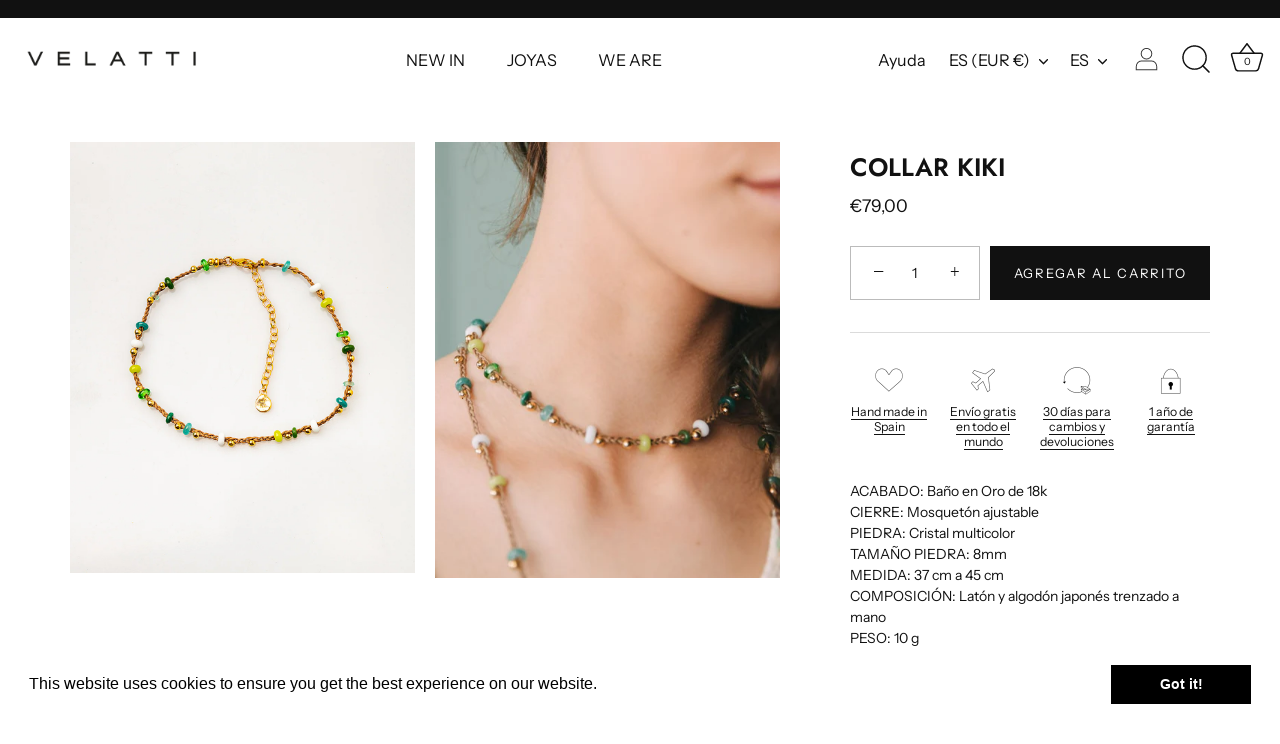

--- FILE ---
content_type: image/svg+xml
request_url: https://velatti.com/cdn/shop/t/5/assets/mi_cuenta.svg?v=114825587692501571851654761590
body_size: -473
content:
<svg xmlns="http://www.w3.org/2000/svg" width="30" height="30" viewBox="0 0 30 30">
    <g fill="#3A3A3A" fill-rule="nonzero">
        <path d="M15 14a5 5 0 1 0 0-10 5 5 0 0 0 0 10zm0 1a6 6 0 1 1 0-12 6 6 0 0 1 0 12zM25 25v-3a5 5 0 0 0-5-5H10a5 5 0 0 0-5 5v3h20zm1 1H4v-4a6 6 0 0 1 6-6h10a6 6 0 0 1 6 6v4z"></path>
    </g>
</svg>